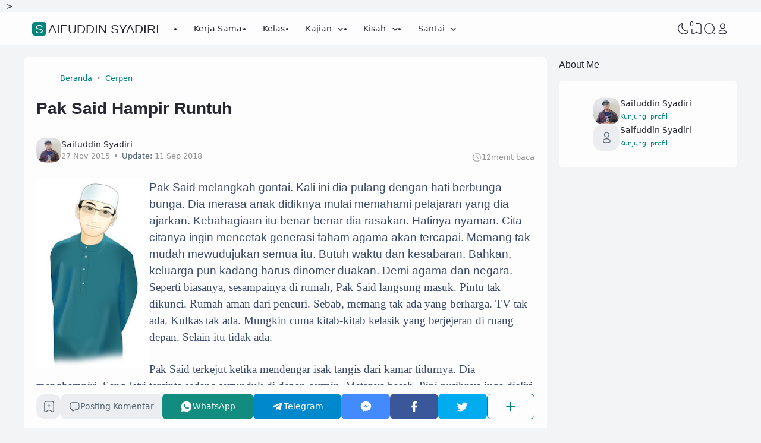

--- FILE ---
content_type: text/html; charset=utf-8
request_url: https://www.google.com/recaptcha/api2/aframe
body_size: 266
content:
<!DOCTYPE HTML><html><head><meta http-equiv="content-type" content="text/html; charset=UTF-8"></head><body><script nonce="sCEKpNNeAilzfAbTHiwVGg">/** Anti-fraud and anti-abuse applications only. See google.com/recaptcha */ try{var clients={'sodar':'https://pagead2.googlesyndication.com/pagead/sodar?'};window.addEventListener("message",function(a){try{if(a.source===window.parent){var b=JSON.parse(a.data);var c=clients[b['id']];if(c){var d=document.createElement('img');d.src=c+b['params']+'&rc='+(localStorage.getItem("rc::a")?sessionStorage.getItem("rc::b"):"");window.document.body.appendChild(d);sessionStorage.setItem("rc::e",parseInt(sessionStorage.getItem("rc::e")||0)+1);localStorage.setItem("rc::h",'1769212722391');}}}catch(b){}});window.parent.postMessage("_grecaptcha_ready", "*");}catch(b){}</script></body></html>

--- FILE ---
content_type: text/plain
request_url: https://www.google-analytics.com/j/collect?v=1&_v=j102&a=581830372&t=pageview&_s=1&dl=https%3A%2F%2Fwww.saifuddinsyadiri.com%2F2015%2F11%2Fpak-said-hampir-runtuh.html&ul=en-us%40posix&dt=Pak%20Said%20Hampir%20Runtuh%20-%20Saifuddin%20Syadiri&sr=1280x720&vp=1280x720&_u=IEBAAEABAAAAACAAI~&jid=157808865&gjid=1915373491&cid=50844976.1769212721&tid=UA-117531386-2&_gid=1403133722.1769212721&_r=1&_slc=1&z=1417778959
body_size: -453
content:
2,cG-6HK534HTCJ